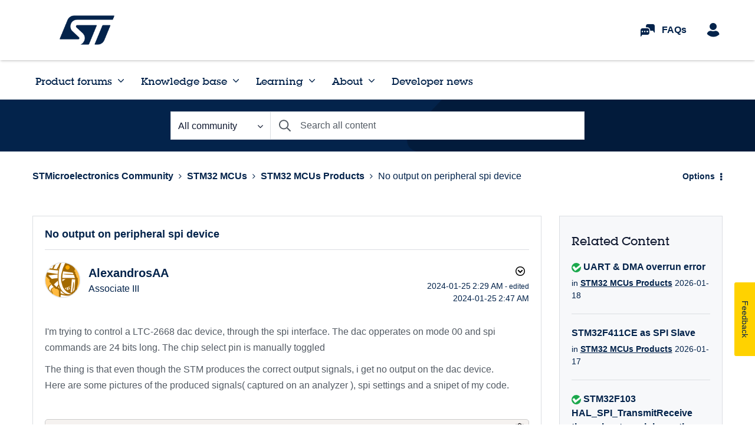

--- FILE ---
content_type: application/x-javascript;charset=utf-8
request_url: https://swa.st.com/id?d_visid_ver=5.1.1&d_fieldgroup=A&mcorgid=6C557FBB5417FB460A4C98A4%40AdobeOrg&mid=03949743589562734793716720977728644010&ts=1769081360054
body_size: -45
content:
{"mid":"03949743589562734793716720977728644010"}